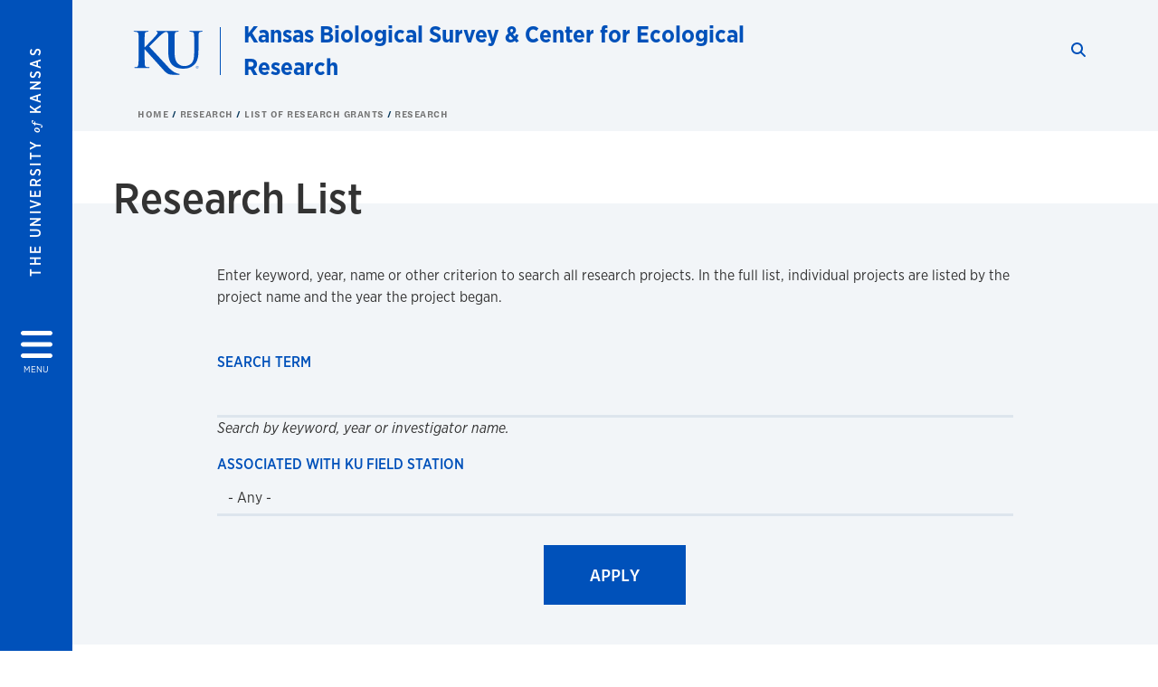

--- FILE ---
content_type: text/html; charset=UTF-8
request_url: https://biosurvey.ku.edu/research-projects?page=6
body_size: 18667
content:


<!DOCTYPE html>
<html lang="en" dir="ltr" prefix="content: http://purl.org/rss/1.0/modules/content/  dc: http://purl.org/dc/terms/  foaf: http://xmlns.com/foaf/0.1/  og: http://ogp.me/ns#  rdfs: http://www.w3.org/2000/01/rdf-schema#  schema: http://schema.org/  sioc: http://rdfs.org/sioc/ns#  sioct: http://rdfs.org/sioc/types#  skos: http://www.w3.org/2004/02/skos/core#  xsd: http://www.w3.org/2001/XMLSchema# ">
  <head>
    <meta http-equiv="X-UA-Compatible" content="IE=edge" />
    <meta charset="utf-8" />
<meta name="description" content="The Kansas Biological Survey &amp; Center for Ecological Research is a KU designated research center and houses a diverse group of programs in of ecological research and remote sensing/GIS. It also manages the 3,200-acre KU Field Station, a resource for KU studies in the sciences, arts, humanities and professional schools, and for the community and other institutions." />
<link rel="canonical" href="https://biosurvey.ku.edu/research-projects" />
<meta property="og:url" content="https://biosurvey.ku.edu" />
<meta property="og:title" content="Research Projects" />
<meta property="og:image" content="https://biosurvey.ku.edu/survey-main-page-photo" />
<meta property="og:image:url" content="https://biosurvey.ku.edu/libraries/ku-web-styleguide/images/cms_metatemplate_open_graph.png" />
<meta name="twitter:card" content="summary_large_image" />
<meta name="twitter:site" content="@kuecoresearch" />
<meta name="twitter:image" content="https://biosurvey.ku.edu/survey-main-page-photo" />
<meta name="Generator" content="Drupal 10 (https://www.drupal.org)" />
<meta name="MobileOptimized" content="width" />
<meta name="HandheldFriendly" content="true" />
<meta name="viewport" content="width=device-width, initial-scale=1.0" />
<script type="text/javascript">
(function(i,s,o,g,r,a,m){i['GoogleAnalyticsObject']=r;i[r]=i[r]||function(){
(i[r].q=i[r].q||[]).push(arguments)},i[r].l=1*new Date();a=s.createElement(o),
m=s.getElementsByTagName(o)[0];a.async=1;a.src=g;m.parentNode.insertBefore(a,m)
})(window,document,'script','//www.google-analytics.com/analytics.js','ga');
    //KU master GA id
    ga('create', 'UA-56250057-1', 'auto', { 'name':'allaccountrollup', 'cookieDomain': 'none'});
    ga('allaccountrollup.send', 'pageview');
                                   //Individual account GA tracking id, organization id
                ga('create', 'UA-70433302-1', 'auto', { 'name':'organization', 'cookieDomain': 'none'});
                ga('organization.send', 'pageview');
                                           //Individual account GA tracking id, organization id
                ga('create', 'UA-70433302-12', 'auto', { 'name':'trackingid', 'cookieDomain': 'none'});
                ga('trackingid.send', 'pageview');
                        </script><link rel="icon" href="/themes/contrib/borzoi/favicon.ico" type="image/vnd.microsoft.icon" />

    <title>Research Projects | Kansas Biological Survey &amp; Center for Ecological Research</title>
    <link rel="dns-prefetch" href="https://use.typekit.net/">
    <link rel="dns-prefetch" href="https://use.fontawesome.com/">
    <link rel="dns-prefetch" href="https://cdn.datatables.net/">
    <link rel="preconnect" href="https://use.typekit.net/">
    <link rel="preconnect" href="https://use.fontawesome.com/">
    <link rel="preconnect" href="https://cdn.datatables.net/">
    <link rel="stylesheet" media="all" href="/sites/biosurvey/files/css/css_y0CcRYZT8FCbidavMI-s3wFiVJkSuCj0Hzefi3I1RDs.css?delta=0&amp;language=en&amp;theme=borzoi&amp;include=[base64]" />
<link rel="stylesheet" media="all" href="/modules/contrib/tttb_brand_update/css/tttb-brand-update.css?t8z228" />
<link rel="stylesheet" media="all" href="/sites/biosurvey/files/css/css_LKBv7EIOP8kXeBA3SCtbaRDNwOZxNOVTpv-a0-FdpFQ.css?delta=2&amp;language=en&amp;theme=borzoi&amp;include=[base64]" />
<link rel="stylesheet" media="all" href="//cdn.datatables.net/1.10.20/css/jquery.dataTables.min.css" />
<link rel="stylesheet" media="all" href="//use.typekit.net/nhc5fun.css" />
<link rel="stylesheet" media="all" href="/sites/biosurvey/files/css/css_AIAJqPta5qbv6TTnKLzp-NFEybzocjPS4_AHfliPJyw.css?delta=5&amp;language=en&amp;theme=borzoi&amp;include=[base64]" />

    <script type="application/json" data-drupal-selector="drupal-settings-json">{"path":{"baseUrl":"\/","pathPrefix":"","currentPath":"research-projects","currentPathIsAdmin":false,"isFront":false,"currentLanguage":"en","currentQuery":{"page":"6"}},"pluralDelimiter":"\u0003","suppressDeprecationErrors":true,"gtag":{"tagId":"G-JB84ZJG3WE","consentMode":false,"otherIds":[],"events":[],"additionalConfigInfo":[]},"ajaxPageState":{"libraries":"[base64]","theme":"borzoi","theme_token":null},"ajaxTrustedUrl":{"\/research-projects":true},"tttb_brand_update":{"stylesheet_file_name":"tttb-brand-update.css"},"views":{"ajax_path":"\/views\/ajax","ajaxViews":{"views_dom_id:dc22557f3df26bd40a17bdb70aabbfffde71dd59d268506eccf5bf9d839f0bdf":{"view_name":"research_projects","view_display_id":"all","view_args":"","view_path":"\/research-projects","view_base_path":"research-projects","view_dom_id":"dc22557f3df26bd40a17bdb70aabbfffde71dd59d268506eccf5bf9d839f0bdf","pager_element":0}}},"user":{"uid":0,"permissionsHash":"3c5c99d01e30cd871b4473d5c25f95f9b8f123bc971e39817ce728400fa76189"}}</script>
<script src="/sites/biosurvey/files/js/js_3tZly0UBmrmxkmA49wq9igKS0TIVV-X2IDEZQWi9hwQ.js?scope=header&amp;delta=0&amp;language=en&amp;theme=borzoi&amp;include=eJx9jkEOwjAMBD8U4idFbjCpS1pXtmmB1wOJkCoOXFazY8laNCNPvEyUXRQmi0pGqHlMq8rHWqpsHgbRpzBkUfpyOa8aLrI47mQyExw42lb-3aKNPIciUiolxwLlHb894oT3cL05JaykbnDg7vvW5k-dY-VBUR9hY9oNWrZHL8q-XEA"></script>
<script src="https://use.fontawesome.com/releases/v6.4.2/js/all.js" defer crossorigin="anonymous"></script>
<script src="https://use.fontawesome.com/releases/v6.4.2/js/v4-shims.js" defer crossorigin="anonymous"></script>
<script src="/modules/contrib/google_tag/js/gtag.js?t8z228"></script>

  </head>
  <body class="sunflower-tttb">
        <a href="#main-content" class="visually-hidden focusable">
      Skip to main content
    </a>
    
      <div class="dialog-off-canvas-main-canvas" data-off-canvas-main-canvas>
    <div class="layout-container d-flex flex-column min-vh-100">
  <button id="borzoi-hamburger-button" class="borzoi-hamburger-button" aria-controls="ku-navigator" aria-label="Open and Close Menu">
    <span class="borzoi-hamburger-button__UnivKS">The University <em>of</em> Kansas</span>
    <i class="fas fa-bars fa-4x borzoi-hamburger-button__icon"></i>
    <span class="borzoi-hamburger-button__menu">MENU</span>
  </button>
  <noscript>
    <!-- anchor linking to navigator page -->
    <a href="/navigator" class="borzoi-hamburger-button" title="Go to menu page"><span class="visually-hidden">link to menu page</span></a>
  </noscript>

  <div id="ku-navigator" class="ku-navigator">
    <div class="ku-navigator__container">
            <!-- BEGIN HEADER HTML-->
<div id="ku-navigator-header" class="ku-navigator__header">
    <section class="container-fluid borzoi-header__upper-site-header d-md-none">
        <div class="borzoi-header__university-of-ks">
            <span>THE UNIVERSITY <span class="borzoi-header__university-of-ks__of"> of </span> <span class="borzoi-header__university-of-ks__ks">KANSAS</span></span>
        </div>
    </section>

    <section class="container-fluid borzoi-header__lower-site-header">
    <div class="row no-gutters">
        <div class="col">
            <div class="borzoi-header__lower-site-header__colum-wrapper row">
                <section class="borzoi-header__lower-site-header__site-info col-12 col-lg d-flex h-100">
                <!-- BEGIN SITE INFO -->
                <div class="site-header-block row">
                    <div class="site-header-block__site-title-group col">
                        <div class="site-title-group row">
                                                        <div class="site-title-group__site-title col-12"><a href="/">Kansas Biological Survey & Center for Ecological Research</a></div>
                        </div>
                    </div>
                </div>
                <!-- END SITE INFO -->
                </section>
                <!-- BEGIN LINK MENU HTML -->
                <section class="ku-navigator__utilities utility-nav col-12 col-md-auto d-none d-md-flex px-0">
                    <ul class="utility-nav__list-group d-flex m-0 py-2 pb-md-0 py-lg-3">
                        <li class="utility-nav__list-item navigation__eyebrow utility-nav__list-item--first py-md-0 px-md-3">
                            <a href="https://my.ku.edu">myKU</a>
                        </li>
                        <li class="utility-nav__list-item navigation__eyebrow py-md-0 px-md-3">
                            <a href="https://outlook.office365.com">Email</a>
                        </li>
                        <li class="utility-nav__list-item navigation__eyebrow py-md-0 px-md-3">
                            <a href="https://canvas.ku.edu">Canvas</a>
                        </li>
                        <li class="utility-nav__list-item navigation__eyebrow py-md-0 px-md-3">
                            <a href="https://sa.ku.edu">Enroll &amp; Pay</a>
                        </li>
                        <li class="utility-nav__list-item navigation__eyebrow utility-nav__list-item--last py-md-0 px-md-3">
                            <a href="https://my.ku.edu/JayhawkGpsRedirect" aria-label="Jayhawk GPS login">Jayhawk GPS</a>
                        </li>
                    </ul>
               </section>
                <!-- END LINK MENU HTML -->
            </div>
        </div>
        <div class="col-auto pl-3 pl-lg-5 pt-md-2 align-self-md-start">
        <!-- BEGIN MENU BUTTON HTML -->
        <section class="borzoi-header__lower-site-header__menu-button pl-3 pl-md-0">
            <button class="ku-navigator__close-button" aria-controls="ku-navigator" aria-label="Close Menu">
                <i class="fas fa-times fa-2x"></i>
                <span class="ku_navigator__close-button-text d-none d-md-block">Close</span>
            </button>
        </section>
        <!-- END MENU BUTTON HTML -->
        </div>
    </div>
    </section>
</div>
<!-- END HEADER HTML -->

        <div id="ku-navigator-search" class="region region-ku-navigator-search">
    

<div id="block-kute-search-form-navigator" class="ku-search__search-box navigator col">
      <style>
    .ku-search__search-box.header .ku-search__form .ku-search__form__input {
        margin-bottom: -2px;
        border-bottom: 1px solid #ccc;
    }
</style>


<form class="ku-search__form row no-gutters justify-content-end block-form" action="/search" method="get" id="kute-search-form-block">
  <label class="ku-search__form__label sr-only" for="kute-search-form-block--input">Search this unit</label>
  <input type="text" class="ku-search__form__input search-form-param col d-none" id="kute-search-form-block--input"
        name="q" title="Enter the terms to search for" maxlength="250"
        aria-describedby="kute-search-form-block--help">
  <small id="kute-search-form-block--help" class="form-text text-muted"></small>
  <button class="ku-search__form__button col-auto" type="button" aria-label="Show search form" id="kute-search-form-block--start">
    <i class="fa fa-search"></i>
    <span class="sr-only">Start search</span>
  </button>
  <button class="ku-search__form__button d-none col-auto" type="submit" aria-label="Search" id="kute-search-form-block--submit">
    <i class="fa fa-search"></i>
    <span class="sr-only">Submit Search</span>
  </button>    
</form>

  </div>
  </div>

        <div id="ku-navigator-main-menu" class="region region-ku-navigator-main-menu">
    <nav role="navigation" aria-label="Main" aria-labelledby="block-borzoi-main-menu-menu" id="block-borzoi-main-menu">
              <span class="visually-hidden h2" id="block-borzoi-main-menu-menu">Main navigation</span>
  
  <div id="navigation-panels" class="ku-navigator__menu menu">

              
                  <ul block_element_id="borzoi_main_menu" region="ku_navigator_main_menu" class="ku-navigator__links menu-level__menu" id="menu-a" data-menu-level="0">
          <li class="menu-level__menu-item menu-level__menu-item--home navigation__text-large position-relative" id="item-a0">
            <a href="/" class="position-relative d-flex">
              <span class="menu-level__menu-item--before" aria-hidden="true"></span>
              Home
            </a>
          </li>
                            
                  <li class="menu-level__menu-item navigation__text-large menu-level__menu-item--parent-item position-relative" id="item-a1">
        
          <a href="" class="position-relative d-flex"
                      role="button" aria-label="Go to sub menu About"
                    >
            <span class="menu-level__menu-item--before" aria-hidden="true"></span>
            About

                          <i class="fas fa-arrow-right ku-list-link__icon"></i>
              <span class="sr-only">Select to follow link</span>
            
          </a>

                                        <ul class="ku-navigator__links menu-level__menu" id="menu-a1" data-menu-level="1">
                            
                  <li class="menu-level__menu-item navigation__text-medium position-relative" id="item-b1">
        
          <a href="/who-we-are" class="position-relative d-flex"
                    >
            <span class="menu-level__menu-item--before" aria-hidden="true"></span>
            Who we are

            
          </a>

                  </li>
                      
                  <li class="menu-level__menu-item navigation__text-medium position-relative" id="item-b2">
        
          <a href="/very-brief-history" class="position-relative d-flex"
                    >
            <span class="menu-level__menu-item--before" aria-hidden="true"></span>
            A very brief history

            
          </a>

                  </li>
                      
                  <li class="menu-level__menu-item navigation__text-medium position-relative" id="item-b3">
        
          <a href="/mission-and-vision" class="position-relative d-flex"
                    >
            <span class="menu-level__menu-item--before" aria-hidden="true"></span>
            Mission

            
          </a>

                  </li>
                      
                  <li class="menu-level__menu-item navigation__text-medium position-relative" id="item-b4">
        
          <a href="/our-programs-and-services" class="position-relative d-flex"
                    >
            <span class="menu-level__menu-item--before" aria-hidden="true"></span>
            Our programs and services

            
          </a>

                  </li>
                      
                  <li class="menu-level__menu-item navigation__text-medium position-relative" id="item-b5">
        
          <a href="https://biosurvey.ku.edu/five-year-strategic-plan" class="position-relative d-flex"
                    >
            <span class="menu-level__menu-item--before" aria-hidden="true"></span>
            Strategic plan 2025–2030

            
          </a>

                  </li>
                      
                  <li class="menu-level__menu-item navigation__text-medium position-relative" id="item-b6">
        
          <a href="https://biosurvey.ku.edu/our-research-center-newsletter" class="position-relative d-flex"
                    >
            <span class="menu-level__menu-item--before" aria-hidden="true"></span>
            Our research center newsletter

            
          </a>

                  </li>
            </ul>
  
                  </li>
                      
                  <li class="menu-level__menu-item navigation__text-large menu-level__menu-item--parent-item menu-item--active-trail is-active position-relative" id="item-a2">
        
          <a href="" class="position-relative d-flex"
                      role="button" aria-label="Go to sub menu Research"
                    >
            <span class="menu-level__menu-item--before" aria-hidden="true"></span>
            Research

                          <i class="fas fa-arrow-right ku-list-link__icon"></i>
              <span class="sr-only">Select to follow link</span>
            
          </a>

                                        <ul class="ku-navigator__links menu-level__menu" id="menu-a2" data-menu-level="1">
                            
                  <li class="menu-level__menu-item navigation__text-medium position-relative" id="item-b1">
        
          <a href="https://biosurvey.ku.edu/our-programs-and-services" class="position-relative d-flex"
                    >
            <span class="menu-level__menu-item--before" aria-hidden="true"></span>
            Programs and services

            
          </a>

                  </li>
                      
                  <li class="menu-level__menu-item navigation__text-medium position-relative" id="item-b2">
        
          <a href="/research-page" class="position-relative d-flex"
                    >
            <span class="menu-level__menu-item--before" aria-hidden="true"></span>
            Our research mission

            
          </a>

                  </li>
                      
                  <li class="menu-level__menu-item navigation__text-medium position-relative" id="item-b3">
        
          <a href="/publications-list" class="position-relative d-flex"
                    >
            <span class="menu-level__menu-item--before" aria-hidden="true"></span>
            Publications List

            
          </a>

                  </li>
                      
                  <li class="menu-level__menu-item navigation__text-medium menu-item--active-trail is-active position-relative" id="item-b4">
        
          <a href="/research-projects" class="position-relative d-flex"
                    >
            <span class="menu-level__menu-item--before" aria-hidden="true"></span>
            List of research grants

            
          </a>

                  </li>
                      
                  <li class="menu-level__menu-item navigation__text-medium position-relative" id="item-b5">
        
          <a href="/student-awards-2024" class="position-relative d-flex"
                    >
            <span class="menu-level__menu-item--before" aria-hidden="true"></span>
            Student Research Awards program

            
          </a>

                  </li>
            </ul>
  
                  </li>
                      
                  <li class="menu-level__menu-item navigation__text-large position-relative" id="item-a3">
        
          <a href="https://biosurvey.ku.edu/public-outreach" class="position-relative d-flex"
                    >
            <span class="menu-level__menu-item--before" aria-hidden="true"></span>
            Public outreach programs

            
          </a>

                  </li>
                      
                  <li class="menu-level__menu-item navigation__text-large menu-level__menu-item--parent-item position-relative" id="item-a4">
        
          <a href="" class="position-relative d-flex"
                      role="button" aria-label="Go to sub menu KU Field Station"
                    >
            <span class="menu-level__menu-item--before" aria-hidden="true"></span>
            KU Field Station

                          <i class="fas fa-arrow-right ku-list-link__icon"></i>
              <span class="sr-only">Select to follow link</span>
            
          </a>

                                        <ul class="ku-navigator__links menu-level__menu" id="menu-a4" data-menu-level="1">
                            
                  <li class="menu-level__menu-item navigation__text-medium position-relative" id="item-b1">
        
          <a href="https://biosurvey.ku.edu/welcome-ku-field-station" class="position-relative d-flex"
                    >
            <span class="menu-level__menu-item--before" aria-hidden="true"></span>
            Welcome to the KU Field Station

            
          </a>

                  </li>
                      
                  <li class="menu-level__menu-item navigation__text-medium position-relative" id="item-b2">
        
          <a href="https://biosurvey.ku.edu/about-KU-field-station" class="position-relative d-flex"
                    >
            <span class="menu-level__menu-item--before" aria-hidden="true"></span>
            About the KU Field Station

            
          </a>

                  </li>
                      
                  <li class="menu-level__menu-item navigation__text-medium menu-level__menu-item--parent-item position-relative" id="item-b3">
        
          <a href="" class="position-relative d-flex"
                      role="button" aria-label="Go to sub menu Research at the Field Station"
                    >
            <span class="menu-level__menu-item--before" aria-hidden="true"></span>
            Research at the Field Station

                          <i class="fas fa-arrow-right ku-list-link__icon"></i>
              <span class="sr-only">Select to follow link</span>
            
          </a>

                                        <ul class="ku-navigator__links menu-level__menu" id="menu-b3" data-menu-level="2">
                            
                  <li class="menu-level__menu-item navigation__text-medium position-relative" id="item-c1">
        
          <a href="https://biosurvey.ku.edu/about-research-field-station" class="position-relative d-flex"
                    >
            <span class="menu-level__menu-item--before" aria-hidden="true"></span>
            About research at the Field Station

            
          </a>

                  </li>
                      
                  <li class="menu-level__menu-item navigation__text-medium position-relative" id="item-c2">
        
          <a href="/facilities-and-research-support" class="position-relative d-flex"
                    >
            <span class="menu-level__menu-item--before" aria-hidden="true"></span>
            Facilities and research support

            
          </a>

                  </li>
                      
                  <li class="menu-level__menu-item navigation__text-medium position-relative" id="item-c3">
        
          <a href="/rules-fees-applications" class="position-relative d-flex"
                    >
            <span class="menu-level__menu-item--before" aria-hidden="true"></span>
            Rules, fees and applications for use

            
          </a>

                  </li>
            </ul>
  
                  </li>
                      
                  <li class="menu-level__menu-item navigation__text-medium position-relative" id="item-b4">
        
          <a href="/travel-awards-external-researchers" class="position-relative d-flex"
                    >
            <span class="menu-level__menu-item--before" aria-hidden="true"></span>
            Travel awards for external researchers

            
          </a>

                  </li>
                      
                  <li class="menu-level__menu-item navigation__text-medium position-relative" id="item-b5">
        
          <a href="https://biosurvey.ku.edu/armitage-education-center" class="position-relative d-flex"
                    >
            <span class="menu-level__menu-item--before" aria-hidden="true"></span>
            Armitage Education Center

            
          </a>

                  </li>
                      
                  <li class="menu-level__menu-item navigation__text-medium position-relative" id="item-b6">
        
          <a href="/field-station-trails" class="position-relative d-flex"
                    >
            <span class="menu-level__menu-item--before" aria-hidden="true"></span>
            Nature trail system

            
          </a>

                  </li>
                      
                  <li class="menu-level__menu-item navigation__text-medium position-relative" id="item-b7">
        
          <a href="/fieldstation/education" class="position-relative d-flex"
                    >
            <span class="menu-level__menu-item--before" aria-hidden="true"></span>
            Education &amp; outreach

            
          </a>

                  </li>
            </ul>
  
                  </li>
                      
                  <li class="menu-level__menu-item navigation__text-large menu-level__menu-item--parent-item position-relative" id="item-a5">
        
          <a href="" class="position-relative d-flex"
                      role="button" aria-label="Go to sub menu People"
                    >
            <span class="menu-level__menu-item--before" aria-hidden="true"></span>
            People

                          <i class="fas fa-arrow-right ku-list-link__icon"></i>
              <span class="sr-only">Select to follow link</span>
            
          </a>

                                        <ul class="ku-navigator__links menu-level__menu" id="menu-a5" data-menu-level="1">
                            
                  <li class="menu-level__menu-item navigation__text-medium position-relative" id="item-b1">
        
          <a href="/people/list" class="position-relative d-flex"
                    >
            <span class="menu-level__menu-item--before" aria-hidden="true"></span>
            Directory

            
          </a>

                  </li>
                      
                  <li class="menu-level__menu-item navigation__text-medium position-relative" id="item-b2">
        
          <a href="/administration" class="position-relative d-flex"
                    >
            <span class="menu-level__menu-item--before" aria-hidden="true"></span>
            Administration

            
          </a>

                  </li>
                      
                  <li class="menu-level__menu-item navigation__text-medium position-relative" id="item-b3">
        
          <a href="https://biosurvey.ku.edu/resources" class="position-relative d-flex"
                    >
            <span class="menu-level__menu-item--before" aria-hidden="true"></span>
            Resources for our researchers, staff &amp; students

            
          </a>

                  </li>
            </ul>
  
                  </li>
                      
                  <li class="menu-level__menu-item navigation__text-large position-relative" id="item-a6">
        
          <a href="/contact" class="position-relative d-flex"
                    >
            <span class="menu-level__menu-item--before" aria-hidden="true"></span>
            Contact

            
          </a>

                  </li>
                      
                  <li class="menu-level__menu-item navigation__text-large position-relative" id="item-a7">
        
          <a href="/news" class="position-relative d-flex"
                    >
            <span class="menu-level__menu-item--before" aria-hidden="true"></span>
            News &amp; media

            
          </a>

                  </li>
                      
                  <li class="menu-level__menu-item navigation__text-large position-relative" id="item-a8">
        
          <a href="https://biosurvey.ku.edu/donate" class="position-relative d-flex"
                    >
            <span class="menu-level__menu-item--before" aria-hidden="true"></span>
            Make a gift

            
          </a>

                  </li>
            </ul>
  


    
  </div>
</nav>

  </div>

        <div id="ku-navigator-info" class="region region-ku-navigator-info">
    

<div id="block-infoforblock" class="ku-navigator__info-for-block">
  <hr class="chunky-line chunky-line--lake m-0 mb-3">
  
          <span class="navigation__secondary-header h4">Info </span>
    
      

            <div class="ku-link-list">
            <ul class="ku-link-list__links mb-0">
                                    <li class="navigation__secondary-text"><a href="https://biosurvey.ku.edu/resources">Resources for our researchers, staff &amp; students</a></li>
                                    <li class="navigation__secondary-text"><a href="https://biosurvey.ku.edu/our-research-center-newsletter">Our research center newsletter</a></li>
                                    <li class="navigation__secondary-text"><a href="/friday-ecology-seminars">Friday Ecology Seminars</a></li>
                                    <li class="navigation__secondary-text"><a href="https://biosurvey.ku.edu/public-outreach">Public outreach programs</a></li>
                            </ul>
        </div>
    
  </div>
  </div>


                <div id="ku-navigator-footer" class="ku-navigator__footer">

        <!-- BEGIN LINK MENU HTML -->
        <section class="ku-navigator__utilities utility-nav">
            <ul class="utility-nav__list-group mb-0 d-md-none">
                <li class="utility-nav__list-item navigation__eyebrow utility-nav__list-item--first mb-1 p-0 border-0">
                    <a href="https://my.ku.edu">myKU</a>
                </li>
                <li class="utility-nav__list-item navigation__eyebrow mb-1 p-0 border-0">
                    <a href="https://outlook.office365.com">Email</a>
                </li>
                <li class="utility-nav__list-item navigation__eyebrow mb-1 p-0 border-0">
                    <a href="https://canvas.ku.edu">Canvas</a>
                </li>
                <li class="utility-nav__list-item navigation__eyebrow mb-1 p-0 border-0">
                    <a href="https://sa.ku.edu">Enroll &amp; Pay</a>
                </li>
                <li class="utility-nav__list-item navigation__eyebrow utility-nav__list-item--last mb-1 p-0 border-0">
                    <a href="https://my.ku.edu/JayhawkGpsRedirect" aria-label="Jayhawk GPS login">Jayhawk GPS</a>
                </li>
            </ul>
                                </section>
        <!-- END LINK MENU HTML -->

    </div>
    </div>
  </div>
  
    <header role="banner" class="borzoi-header">
    <!-- KU Alerts -->
    <div id="kualerts" class="kualerts">  <div class="region region-alerts">
    <div id="block-alertblock">
  
    
      <div id='campusalertarea'></div>
  </div>

  </div>
</div>
    
    <!-- BEGIN HEADER HTML -->
    <section class="container-fluid borzoi-header__upper-site-header d-md-none">
        <div class="borzoi-header__university-of-ks">
            <span>THE UNIVERSITY <span class="borzoi-header__university-of-ks__of"> of </span> <span class="borzoi-header__university-of-ks__ks">KANSAS</span></span>
        </div>
    </section>

    <section class="container-fluid borzoi-header__lower-site-header">
        <div class="row">
        <div class="col-12">
            <div class="borzoi-header__lower-site-header__colum-wrapper row">
            <section class="borzoi-header__lower-site-header__site-info col col-md-8 d-flex h-100">
                <!-- BEGIN SITE BRANDING AND INFO -->
                <div class="site-header-block row">
                                            <div class="site-header-block__branding col d-none d-md-block">
                            <section class="ku-header-logo__vector">
                                <a href="https://ku.edu"><svg xmlns="http://www.w3.org/2000/svg" width="50" height="32" role="img" viewBox="0 0 50 32">
  <title id="University-of-Kansas-logo">University of Kansas logo</title>
    <g fill-rule="evenodd">
        <path class="main-stroke" d="M18.913 3.78c-1.13 1.036-6.47 6.403-7.68 7.684L21.43 22.433l4.137 4.487c1.438 1.378 3.106 2.83 4.89 3.525 1.068.427 1.935.69 2.363.69.249 0 .463.072.463.284 0 .249-.18.357-.855.357h-3.094c-1.065 0-1.706 0-2.453-.07-1.92-.179-2.879-.962-4.408-2.313L8.498 13.953l-.392-.533h-.178v3.237c0 3.272 0 6.083.107 7.612.071.995.392 1.778 1.28 1.921.497.071 1.28.142 1.74.142.286 0 .464.106.464.284 0 .248-.286.355-.675.355-1.992 0-4.232-.107-5.12-.107-.82 0-3.059.107-4.482.107-.462 0-.71-.107-.71-.355 0-.178.141-.284.568-.284.534 0 .96-.07 1.28-.142.712-.143.89-.926 1.032-1.957.178-1.493.178-4.304.178-7.576v-6.26c0-5.408 0-6.403-.071-7.541-.071-1.209-.356-1.78-1.53-2.028C1.705.757 1.1.722.602.722.21.722 0 .65 0 .402 0 .151.249.08.78.08c1.885 0 4.125.108 4.978.108.854 0 3.094-.108 4.304-.108.5 0 .745.071.745.32s-.213.32-.498.32c-.355 0-.57.036-.994.107-.96.177-1.245.783-1.317 2.028-.07 1.138-.07 2.133-.07 7.541v1.565h.178c1.209-1.316 6.4-6.616 7.431-7.826.996-1.173 1.779-2.062 1.779-2.667 0-.392-.144-.64-.5-.712-.32-.07-.46-.14-.46-.356 0-.249.177-.32.568-.32.745 0 2.7.108 3.661.108l6.817-.003c.85 0 3.085-.105 4.361-.105.532 0 .781.071.781.32 0 .247-.213.318-.569.318-.39 0-.602.037-1.027.107-.957.178-1.243.78-1.314 2.023-.07 1.135-.07 2.128-.07 7.52v4.968c0 5.144 1.028 7.307 2.767 8.727 1.595 1.314 3.227 1.455 4.431 1.455 1.562 0 3.476-.497 4.895-1.916 1.952-1.95 2.058-5.144 2.058-8.798V10.37c0-5.393 0-6.386-.07-7.521-.072-1.207-.355-1.775-1.527-2.023-.283-.07-.885-.107-1.275-.107-.392 0-.605-.07-.605-.318 0-.249.25-.32.745-.32 1.81 0 4.043.105 4.08.105.424 0 2.659-.105 4.043-.105.496 0 .745.071.745.32 0 .247-.214.318-.64.318-.39 0-.603.037-1.028.107-.958.178-1.241.78-1.312 2.023-.07 1.135-.07 2.128-.07 7.52v3.797c0 3.938-.39 8.125-3.37 10.678-2.517 2.165-5.071 2.556-7.377 2.556-1.88 0-5.284-.107-7.872-2.448-1.81-1.632-3.157-4.258-3.157-9.403v-5.18c0-5.392 0-6.385-.072-7.52-.07-1.207-.42-2.023-1.524-2.023s-2.682 1.271-4.516 2.954M45.718 26.303h.123c.14 0 .258-.05.258-.182 0-.093-.068-.186-.258-.186a.823.823 0 0 0-.123.008v.36zm0 .588h-.169V25.83c.089-.013.173-.026.3-.026.161 0 .267.034.33.08.064.047.098.12.098.221 0 .14-.093.224-.208.258v.009c.093.017.157.101.178.258.026.165.051.228.068.262h-.178c-.025-.034-.05-.131-.072-.27-.025-.136-.093-.187-.228-.187h-.119v.457zm.178-1.359c-.419 0-.762.36-.762.805 0 .453.343.808.766.808.423.005.762-.355.762-.804 0-.449-.339-.809-.762-.809h-.004zm.004-.148a.94.94 0 0 1 .935.953.939.939 0 0 1-.94.956.945.945 0 0 1-.943-.956c0-.53.424-.953.944-.953h.004z"/>
    </g>
</svg>
</a>
                            </section>
                        </div>
                                        <div class="site-header-block__site-title-group col">
                        <div class="site-title-group row justify-content-center align-self-center">
                                                        <div class="site-title-group__site-title col-12"><a href="/">Kansas Biological Survey & Center for Ecological Research</a></div>
                        </div>
                    </div>
                </div>
                <!-- END SITE BRANDING AND INFO -->
            </section>
            <!-- BEGIN MENU BUTTON HTML -->
            <section class="borzoi-header__lower-site-header__menu-button col-auto d-md-none">
                <button id="borzoi-hamburger-button--mobile" class="borzoi-hamburger-button" aria-controls="ku-navigator" aria-label="Open and Close Menu">
                <i class="fas fa-bars fa-2x borzoi-hamburger-button__icon"></i>
                <span class="sr-only">Menu</span>
                </button>
                <noscript>
                    <!-- anchor linking to navigator page -->
                    <a href="/navigator" class="borzoi-hamburger-button" title="Go to menu page"><span class="visually-hidden">link to menu page</span></a>
                </noscript>
            </section>

            <!-- END MENU BUTTON HTML -->
            <section class="borzoi-header__lower-site-header__search col-12 col-md-4 d-none d-md-block">
                <!-- BEGIN KU SEARCH HEADER REGION -->
                  <div class="region region-ku-header-search-area container">
    

<div id="block-kute-search-form-header" class="ku-search__search-box header col">
      <style>
    .ku-search__search-box.header .ku-search__form .ku-search__form__input {
        margin-bottom: -2px;
        border-bottom: 1px solid #ccc;
    }
</style>


<form class="ku-search__form row no-gutters justify-content-end block-form" action="/search" method="get" id="kute-search-form-block--2">
  <label class="ku-search__form__label sr-only" for="kute-search-form-block--2--input">Search this unit</label>
  <input type="text" class="ku-search__form__input search-form-param col d-none" id="kute-search-form-block--2--input"
        name="q" title="Enter the terms to search for" maxlength="250"
        aria-describedby="kute-search-form-block--2--help">
  <small id="kute-search-form-block--2--help" class="form-text text-muted"></small>
  <button class="ku-search__form__button col-auto" type="button" aria-label="Show search form" id="kute-search-form-block--2--start">
    <i class="fa fa-search"></i>
    <span class="sr-only">Start search</span>
  </button>
  <button class="ku-search__form__button d-none col-auto" type="submit" aria-label="Search" id="kute-search-form-block--2--submit">
    <i class="fa fa-search"></i>
    <span class="sr-only">Submit Search</span>
  </button>    
</form>

  </div>
  </div>

                <!-- END KU SEARCH HEADER REGION -->
            </section>
            </div>
        </div>
        </div>
    </section>
    <!-- END HEADER HTML -->
</header>

  

  
  

      <div class="ku-breadcrumb__container container-fluid pb-2">
        <div class="region region-breadcrumb row">
            <div class="breadcrumb__block col-12 pl-2 pl-md-5 ml-md-4">
          <div class="navigation__breadcrumb-style">
              <a href="/">
          <span class="link-icon__icon link-icon__icon--crimson"><i class="fas fa-arrow-left"></i></span> 
          Home
        </a>
                  </div>
      <div class="navigation__breadcrumb-style">
              <span class="link-icon__icon link-icon__icon--crimson"><i class="fas fa-arrow-left"></i></span> 
        Research
          </div>
      <div class="navigation__breadcrumb-style">
              <a href="/research-projects">
          <span class="link-icon__icon link-icon__icon--crimson"><i class="fas fa-arrow-left"></i></span> 
          List of research grants
        </a>
                  </div>
  
</div>

        </div>
    </div>


    <div class="region region-highlighted container">
    <div data-drupal-messages-fallback class="hidden"></div>

  </div>


  

  <main role="main" class="flex-fill">
    <a id="main-content" tabindex="-1"></a>
    <div class="layout-content">
          
                <div class="region region-content">
    <div id="block-borzoi-content">
  
    
      <div class="views-element-container"><div class="js-view-dom-id-dc22557f3df26bd40a17bdb70aabbfffde71dd59d268506eccf5bf9d839f0bdf">
  
  
  

      <header>
                    <div class="container pt-5 ku-views-header"><h1 class="person_view_heading">Research List</h1>
<p id="pub-description" class="mb-5">Enter keyword, year, name or other criterion to search all research projects. In the full list, individual projects are listed by the project name and the year the project began.</p><style>
[id^=view-field-research-start-year-table-column] {
  min-width: 125px;
}
[id^=view-field-research-investigators-table-column] {
  min-width: 175px;
}
[id^=edit-term].description, [id^=edit-investigators---description] {
    font-style: italic;
}
#view-field-pub-year-table-column a,
#view-title-table-column a,
#view-field-research-start-year-table-column a, 
#view-field-research-pi-table-column a {
  color: #333;
}
.tablesort {
  float: right;
}

@media(max-width: 767px){
   th:last-of-type, td:last-of-type { display: none; }
}
</style></div>
              <form class="views-exposed-form" data-drupal-selector="views-exposed-form-research-projects-all" action="/research-projects" method="get" id="views-exposed-form-research-projects-all" accept-charset="UTF-8">
  
<section class="views-exposed-form bg-steam__lightest-container page-header__background" data-drupal-selector="views-exposed-form-research-projects-all">
    <div class="bg-steam__lightest">
        <div class="container pt-5 pb-2">
            <div class="row">
                <div class="col-12 col-lg-10 offset-lg-1 limestone-form">
                    <div class="card-body">
                        <div class="form-group views-exposed-filter-group js-form-item form-item js-form-type-textfield form-item-term js-form-item-term">
      <label for="edit-term">Search Term</label>
        <input data-drupal-selector="edit-term" type="text" id="edit-term" name="term" value="" size="30" maxlength="128" class="form-text form-control" />
            <div id="edit-term--description" class="description">
      Search by keyword, year or investigator name.
    </div>
  </div>
<div class="form-group views-exposed-filter-group js-form-item form-item js-form-type-select form-item-field-station js-form-item-field-station">
      <label for="edit-field-station">Associated with KU Field Station</label>
        <select data-drupal-selector="edit-field-station" id="edit-field-station" name="field_station" class="form-select form-control views-exposed-filter-select"><option value="All" selected="selected">- Any -</option><option value="Yes">Yes</option><option value="No">No</option></select>
        </div>
<div data-drupal-selector="edit-actions" class="form-actions mt-3 mb-xl-3 text-center js-form-wrapper form-wrapper" id="edit-actions"><input data-drupal-selector="edit-submit-research-projects" type="submit" id="edit-submit-research-projects" value="Apply" class="button js-form-submit form-submit" />
</div>

                    </div>
                </div>
            </div>
        </div>
    </div>
</section>

</form>

    </header>
  
  

  
<div class="container py-5" id="filter-results">
  <div class="row mx-1">
    <table class="table ku-table-header--lake no-top-border col-12 col-lg-10 offset-lg-1 cols-2">
                    <thead>
          <tr>
                                        <th id="view-field-research-start-year-table-column" aria-sort="descending" scope="col"><a href="?page=6&amp;term=&amp;field_station=All&amp;order=field_research_start_year&amp;sort=asc" title="sort by Dates" rel="nofollow">Dates<span class="tablesort tablesort--asc">
  <span class="visually-hidden">
    Sort ascending
      </span>
</span>
</a></th>
                                        <th id="view-title-table-column" scope="col"><a href="?page=6&amp;term=&amp;field_station=All&amp;order=title&amp;sort=asc" title="sort by Title" rel="nofollow">Title</a></th>
                      </tr>
        </thead>
            <tbody>
                  <tr>
                                        <td headers="view-field-research-start-year-table-column">2018 - 2019              </td>
                                        <td headers="view-title-table-column"><a href="/kansas-river-sustainable-rivers-program-identification-environmental-flows-support-native-aquatic" hreflang="en">Kansas River, Sustainable Rivers Program — Identification of environmental flows to support the native aquatic community</a>              </td>
                      </tr>
                  <tr>
                                        <td headers="view-field-research-start-year-table-column">2018 - 2020              </td>
                                        <td headers="view-title-table-column"><a href="/farming-smaller-dead-zone-iowa" hreflang="en">Farming for a smaller dead zone (Iowa)</a>              </td>
                      </tr>
                  <tr>
                                        <td headers="view-field-research-start-year-table-column">2018 - 2020              </td>
                                        <td headers="view-title-table-column"><a href="/does-nutrient-form-control-harmful-algal-bloom-hab-toxin-release" hreflang="en">Does nutrient form control harmful algal bloom (HAB) toxin release?</a>              </td>
                      </tr>
                  <tr>
                                        <td headers="view-field-research-start-year-table-column">2018 - 2021              </td>
                                        <td headers="view-title-table-column"><a href="/designing-models-forecast-how-biogeochemical-fluctuations-soil-systems-govern-soil-development" hreflang="en">Designing models to forecast how biogeochemical fluctuations in soil systems govern soil development, terrestrial water storage and ecosystem nutrient fluxes</a>              </td>
                      </tr>
                  <tr>
                                        <td headers="view-field-research-start-year-table-column">2018 - 2018              </td>
                                        <td headers="view-title-table-column"><a href="/multivariate-spatio-temporal-data-analysis-and-interactive-visualization-address-harmful" hreflang="en">Multivariate, spatio-temporal data analysis and interactive visualization to address harmful cyanobacterial blooms and water quality in lakes and reservoirs</a>              </td>
                      </tr>
                  <tr>
                                        <td headers="view-field-research-start-year-table-column">2018 - 2019              </td>
                                        <td headers="view-title-table-column"><a href="/p-cycling-milford-lake-sediments" hreflang="en">P cycling in Milford Lake sediments</a>              </td>
                      </tr>
                  <tr>
                                        <td headers="view-field-research-start-year-table-column">2018 - 2020              </td>
                                        <td headers="view-title-table-column"><a href="/sediment-coring-marion-and-sebelius-reservoirs-and-hab-analyses" hreflang="en"> Sediment coring at Marion and Sebelius reservoirs and HAB analyses</a>              </td>
                      </tr>
                  <tr>
                                        <td headers="view-field-research-start-year-table-column">2018 - 2018              </td>
                                        <td headers="view-title-table-column"><a href="/surface-and-sediment-core-collection-tuttle-creek-lake" hreflang="en">Surface and sediment core collection at Tuttle Creek Lake</a>              </td>
                      </tr>
                  <tr>
                                        <td headers="view-field-research-start-year-table-column">2018 - 2019              </td>
                                        <td headers="view-title-table-column"><a href="/extending-our-knowledge-base-human-and-natural-forcings-critical-zone-dynamics-and-evolution" hreflang="en">Extending our knowledge base of the human and natural forcings of critical zone dynamics and evolution at the Calhoun Critical Zone Observatory</a>              </td>
                      </tr>
                  <tr>
                                        <td headers="view-field-research-start-year-table-column">2018 - 2018              </td>
                                        <td headers="view-title-table-column"><a href="/funding-hosting-2018-great-plains-limnology-conference-ku-field-station" hreflang="en">Funding for hosting 2018 Great Plains Limnology Conference at the KU Field Station</a>              </td>
                      </tr>
                  <tr>
                                        <td headers="view-field-research-start-year-table-column">2018 - 2021              </td>
                                        <td headers="view-title-table-column"><a href="/microbes-move-exploring-microbiomes-through-mobile-museum-experiences" hreflang="en"> Microbes on the move: Exploring microbiomes through mobile museum experiences</a>              </td>
                      </tr>
                  <tr>
                                        <td headers="view-field-research-start-year-table-column">2018 - 2024              </td>
                                        <td headers="view-title-table-column"><a href="/dissolved-gas-analyses-ch4-co2-n2o" hreflang="en">Dissolved gas analyses: CH4, CO2, N2O</a>              </td>
                      </tr>
                  <tr>
                                        <td headers="view-field-research-start-year-table-column">2018 - 2021              </td>
                                        <td headers="view-title-table-column"><a href="/osage-ethnobotany-pea-ridge-national-military-park-inventory-and-documentary-project" hreflang="en">Osage Ethnobotany at Pea Ridge National Military Park: Inventory and documentary project</a>              </td>
                      </tr>
                  <tr>
                                        <td headers="view-field-research-start-year-table-column">2018 - 2019              </td>
                                        <td headers="view-title-table-column"><a href="/re-inventory-wetlands-prairie-band-potawatomie-reservation" hreflang="en"> Re-inventory of Wetlands on the Prairie Band Potawatomie Reservation</a>              </td>
                      </tr>
                  <tr>
                                        <td headers="view-field-research-start-year-table-column">2018 - 2024              </td>
                                        <td headers="view-title-table-column"><a href="/reaeration-analyses-sf6-chloride-bromide" hreflang="en">Reaeration analyses: SF6, Chloride, Bromide</a>              </td>
                      </tr>
                  <tr>
                                        <td headers="view-field-research-start-year-table-column">2018 - 2023              </td>
                                        <td headers="view-title-table-column"><a href="/us-county-level-corn-and-soybean-yield-modeling-and-brazil-and-argentina-soybean-yield-model" hreflang="en">U.S. county level corn and soybean yield modeling and Brazil and Argentina soybean yield model development and implementation</a>              </td>
                      </tr>
                  <tr>
                                        <td headers="view-field-research-start-year-table-column">2018 - 2019              </td>
                                        <td headers="view-title-table-column"><a href="/are-biogeochemical-responses-linked-microbial-composition-defined-nutrient-and-microbial-input" hreflang="en">Are biogeochemical responses linked to the microbial composition of a defined nutrient and microbial input to a large river?</a>              </td>
                      </tr>
                  <tr>
                                        <td headers="view-field-research-start-year-table-column">2018 - 2020              </td>
                                        <td headers="view-title-table-column"><a href="/sampling-large-rivers-kansas-2018-2019-usepa-national-river-and-streams-assessment" hreflang="en">Sampling large rivers in Kansas for the 2018-2019 USEPA National River and Streams Assessment</a>              </td>
                      </tr>
                  <tr>
                                        <td headers="view-field-research-start-year-table-column">2018 - 2018              </td>
                                        <td headers="view-title-table-column"><a href="/bathymetric-surveys-council-grove-and-marion-reservoirs-and-harmful-algal-bloom-hab-sediment-coring" hreflang="en">Bathymetric surveys of Council Grove and Marion reservoirs and harmful algal bloom (HAB) sediment coring at Milford Lake</a>              </td>
                      </tr>
                  <tr>
                                        <td headers="view-field-research-start-year-table-column">2017 - 2020              </td>
                                        <td headers="view-title-table-column"><a href="/characterizing-biological-structure-and-ecological-function-kansas-playas" hreflang="en">Characterizing biological structure and ecological function of Kansas playas</a>              </td>
                      </tr>
              </tbody>
    </table>
  </div>
</div>

      <nav class="pager container mb-5" role="navigation">
    <div class="row">
      <ul class="pagination ku-pagination col-12 col-lg-10 offset-lg-1 d-flex justify-content-center">
                          <li class="page-item">
            <a class="page-link" href="?page=0" title="Go to first page">
              <span class="visually-hidden">First page</span>
              <span aria-hidden="true">« First</span>
            </a>
          </li>
                                  <li class="page-item">
            <a class="page-link" href="?page=5" title="Go to previous page" rel="prev">
              <span aria-hidden="true">&laquo;</span>
              <span class="sr-only">Previous</span>
            </a>
          </li>
                                  <li class="page-item pager__item pager__item--ellipsis" role="presentation">&hellip;</li>
                                  <li class="page-item pager__item">
                                                  <a class="page-link ku-page-number" href="?page=2" title="Go to page 3">
              <span class="visually-hidden">
                Page
              </span>3</a>
          </li>
                  <li class="page-item pager__item">
                                                  <a class="page-link ku-page-number" href="?page=3" title="Go to page 4">
              <span class="visually-hidden">
                Page
              </span>4</a>
          </li>
                  <li class="page-item pager__item">
                                                  <a class="page-link ku-page-number" href="?page=4" title="Go to page 5">
              <span class="visually-hidden">
                Page
              </span>5</a>
          </li>
                  <li class="page-item pager__item">
                                                  <a class="page-link ku-page-number" href="?page=5" title="Go to page 6">
              <span class="visually-hidden">
                Page
              </span>6</a>
          </li>
                  <li class="page-item pager__item is-active">
                                                  <a class="page-link ku-page-number" href="?page=6" title="Current page" aria-current="page">
              <span class="visually-hidden">
                Current page
              </span>7</a>
          </li>
                  <li class="page-item pager__item">
                                                  <a class="page-link ku-page-number" href="?page=7" title="Go to page 8">
              <span class="visually-hidden">
                Page
              </span>8</a>
          </li>
                  <li class="page-item pager__item">
                                                  <a class="page-link ku-page-number" href="?page=8" title="Go to page 9">
              <span class="visually-hidden">
                Page
              </span>9</a>
          </li>
                  <li class="page-item pager__item">
                                                  <a class="page-link ku-page-number" href="?page=9" title="Go to page 10">
              <span class="visually-hidden">
                Page
              </span>10</a>
          </li>
                  <li class="page-item pager__item">
                                                  <a class="page-link ku-page-number" href="?page=10" title="Go to page 11">
              <span class="visually-hidden">
                Page
              </span>11</a>
          </li>
                                  <li class="page-item pager__item pager__item--ellipsis" role="presentation">&hellip;</li>
                                  <li class="page-item">
            <a class="page-link ku-page-number" href="?page=7" title="Go to next page" rel="next">
              <span aria-hidden="true">&raquo;</span>
              <span class="sr-only">Next</span>
            </a>
          </li>
                                  <li class="page-item">
            <a class="page-link" href="?page=27" title="Go to last page">
              <span class="visually-hidden">Last page</span>
              <span aria-hidden="true">Last »</span>
            </a>
          </li>
              </ul>
    </div>
  </nav>


  
  

      <footer>
      <script>
// Wrap the table in Bootstrap container and row
jQuery('table.cols-3').wrap('<div class="container py-5"><div class="row mx-4"></div></div>');
  
// Change table class
jQuery('table.cols-3').removeClass('cols-3').addClass('table ku-table-header--lake no-top-border col-12 col-lg-10 offset-lg-1');

// Add classes to Apply button to keep centered after filters applied
jQuery("[id^='edit-actions--'].form-actions.form-wrapper").addClass('mt-3 mb-xl-3 text-center');

// Move description from header to above the filters
jQuery(".bg-steam__lightest .limestone-form .card-body").prepend(jQuery("#pub-description"));

// Put filters into two columns
//jQuery('.card-body').addClass('row');
//jQuery('.form-item-term, .form-item-co-pi, .form-item-field-station').addClass('col-md-6 pl-0');
//jQuery('.form-item-investigator, .form-item-co-i').addClass('col-md-6 pr-md-0 pl-0 pl-md-3');
//jQuery('[id^="edit-actions"]').addClass('col-12');

</script>
    </footer>
  
  
</div>
</div>

  </div>

  </div>

              
        </div>
    
  </main>

    <footer role="contentinfo">
              
            <!-- BEGIN FOOTER HTML OUTSIDE OF REGIONS-->
      <div class="bg-footer-wrapper bg-night">
        <div class="container">
          <div class="row">
            <div class="col-12 col-md-6">
              <div class="footer__logo">
                <a href="https://ku.edu" title="The University of Kansas">
                  <img class="footer__logo--white img-fluid" src="/libraries/ku-web-styleguide/images/logos/KUSig_Horz_Web_White.png" alt="KU The University of Kansas">
                  <img class="footer__logo--blue img-fluid" src="/libraries/ku-web-styleguide/images/logos/KUSig_Horz_Web_Blue.png" alt="KU The University of Kansas">
                </a>
              </div>
              <!-- BEGIN FOOTER REGION -->
                  <div id="block-contactblock">
  
    
      <div class="footer-address">
  <address>
          Takeru Higuchi Hall<br>
              2101 Constant Ave.<br>
        <!-- Only display city, state, and zip when all three provided in settings. -->
          Lawrence, KS 66047<br>
              <a href="https://lawrencetransit.org">Bus Routes: a, b, c</a>
      </address>
  <address>
          <a href="mailto:biosurvey@ku.edu">biosurvey@ku.edu</a>
              <br><a href="tel:+1-785-864-1500">785-864-1500</a>
      </address>
</div>



  </div>
<div id="block-socialblock">
  
    
      


<div class="social-icons">
                      <a href="https://www.facebook.com/KUEcologicalResearch" class="pr-3"><i class="fab fa-facebook-square" title="Facebook"><span class="sr-only">facebook</span>
</i>
</a>
                  <a href="https://www.instagram.com/kufieldstation/" class="pr-3"><i class="fab fa-instagram" title="Instagram"><span class="sr-only">instagram</span>
</i>
</a>
                  <a href="https://twitter.com/KUEcoResearch" class="pr-3"><i class="fab fa-x-twitter" title="Twitter"><span class="sr-only">twitter</span>
</i>
</a>
                  <a href="https://www.youtube.com/channel/UCLjUgCuignd5Q0IFk3D9-CA" class="pr-3"><i class="fab fa-youtube" title="Youtube"><span class="sr-only">youtube</span>
</i>
</a>
            </div>


  </div>


              <div class="footer__chunky-line--sky">
                <hr class="chunky-line chunky-line--sky" />
              </div>
              <div class="footer__chunky-line--lake">
                <hr class="chunky-line chunky-line--lake" />
              </div>
            </div>
            <!-- BEGIN KU FOOTER FIRST REGION -->
                <div class="col-6 col-md-3">
                
                </div>
                <!-- BEGIN KU FOOTER SECOND REGION -->
                <div class="col-6 col-md-3">
                    <div class="region region-ku-footer-third">
        <div id="block-globalkufooterlinks">
  
    
          <ul class="footer__links">
            <li><a href="https://ku.edu/visit">Visit KU</a></li>
            <li><a href="https://ku.edu/admissions">KU Admissions</a></li>
            <li><a href="http://www.kuendowment.org">KU Endowment</a></li>
            <li><a href="https://news.ku.edu">KU News</a></li>
            <li><a href="https://calendar.ku.edu">KU Events</a></li>
            <li><a href="https://employment.ku.edu">KU Careers</a></li>
            <li><a href="http://www.kualumni.org/">KU Alumni Association</a></li>
        </ul>

  </div>

    </div>

                </div>
                <!-- EVERYTHING ELSE BELOW IS OUTSIDE OF REGIONS -->
                <div class="row align-items-center">
                  <div class="col-12 col-md-5 col-lg-4 footer-order-2">
                    <div class="footer__non-disclosure pl-3">
                      <p><a data-toggle="collapse" href="#nonDisclosure" role="button" aria-expanded="false" aria-controls="collapse">Nondiscrimination statement <i class="fas fa-chevron-down footer__drawer-icon" alt="click to expand"></i></a></p>
                    </div>
                  </div>

                  <div class="footer__support-links col-12 col-md-3 col-lg-5 text-md-right ml-3 ml-md-0">
                    <a class="d-block d-lg-inline mt-3 mt-lg-0" href="https://accessibility.ku.edu">Accessibility</a><span class="px-2 d-none d-lg-inline">|</span>
                    <a class="d-block d-lg-inline my-2 my-lg-0" href="https://cms.ku.edu">Website support</a><span class="px-2 d-none d-lg-inline">|</span>
                                        <a class="d-block d-lg-inline" href="/cas?destination=/research-projects?page=6">CMS login</a>
                                      </div>

                  <div class="col-12 col-md-4 col-lg-3 ml-3 ml-md-0">
                    <div class="footer__degree-stats pr-3">
                      <a href="https://ksdegreestats.org"><img alt="KU degree stats logo" class="footer-degree-stats-logo--white" src="/libraries/ku-web-styleguide/images/logos/KSDegreeStats_Logo_Std.png">
                      <img alt="KU degree stats img" class="footer-degree-stats-logo--black" src="/libraries/ku-web-styleguide/images/logos/ks-ds-img.png"></a>
                    </div>
                    <div class="footer__copyright pr-3">
                      <p class="copyright">&copy; 2026 <a href="https://ku.edu">The University of Kansas</a></p>
                    </div>
                  </div>
                </div>
              </div>
          </div>
        </div>
      <div class="footer sub-footer bg-night">
        <div class="container">
          <div class="row">
            <div class="col-12 col-md-8">
              <div class="collapse" id="nonDisclosure">
                <div class="wysiwyg footer-card-body" aria-label="Nondiscrimination statement">
                  <p id="legal-disclaimer">The University of Kansas prohibits discrimination on the basis of race, color, ethnicity, religion, sex, national origin, age, ancestry, disability, status as a veteran, sexual orientation, marital status, parental status, gender identity, gender expression, and genetic information in the university's programs and activities. Retaliation is also prohibited by university policy. The following person has been designated to handle inquiries regarding the nondiscrimination <a href="https://services.ku.edu/TDClient/818/Portal/KB/ArticleDet?ID=21297">policies</a> and <a href="https://services.ku.edu/TDClient/818/Portal/KB/ArticleDet?ID=21127">procedures</a> and is the Title IX Coordinator for all KU and KUMC campuses: Associate Vice Chancellor for the Office of Civil Rights and Title IX, <a href="mailto:civilrights@ku.edu">civilrights@ku.edu</a>, Room 1082, Dole Human Development Center, 1000 Sunnyside Avenue, Lawrence, KS 66045, <a href="tel:+1-785-864-6414" title="Call 785-864-6414">785-864-6414</a>, 711 TTY. Reports can be submitted by contacting the Title IX Coordinator as provided herein or using the <a href="https://cm.maxient.com/reportingform.php?UnivofKansas&amp;layout_id=20">Title IX online report form</a> and complaints can be submitted with the Title IX Coordinator or using the <a href="https://cm.maxient.com/reportingform.php?UnivofKansas&amp;layout_id=23">Title IX online complaint form</a>.</p>

                  <p>The University of Kansas is a public institution governed by the Kansas Board of Regents.</p>
                </div>
              </div>
            </div>
          </div>
        </div>
      </div>
    </footer>



</div>
  </div>

    
    <script src="/sites/biosurvey/files/js/js_VBLTQgdtoXtwVNxMQbIBDGUGvJsIcauWfmRjYfpt7N0.js?scope=footer&amp;delta=0&amp;language=en&amp;theme=borzoi&amp;include=eJx9jkEOwjAMBD8U4idFbjCpS1pXtmmB1wOJkCoOXFazY8laNCNPvEyUXRQmi0pGqHlMq8rHWqpsHgbRpzBkUfpyOa8aLrI47mQyExw42lb-3aKNPIciUiolxwLlHb894oT3cL05JaykbnDg7vvW5k-dY-VBUR9hY9oNWrZHL8q-XEA"></script>
<script src="/libraries/ku-web-styleguide/dist/main.min.js?t8z228"></script>
<script src="//cdn.datatables.net/1.10.20/js/jquery.dataTables.min.js"></script>
<script src="//webmedia.ku.edu/cookie-consent/cookie-consent.js"></script>
<script src="/sites/biosurvey/files/js/js_CQYxNNLgDznkR3wzfSxsPpYmpHYXxzQv-m5be6o9hOw.js?scope=footer&amp;delta=4&amp;language=en&amp;theme=borzoi&amp;include=eJx9jkEOwjAMBD8U4idFbjCpS1pXtmmB1wOJkCoOXFazY8laNCNPvEyUXRQmi0pGqHlMq8rHWqpsHgbRpzBkUfpyOa8aLrI47mQyExw42lb-3aKNPIciUiolxwLlHb894oT3cL05JaykbnDg7vvW5k-dY-VBUR9hY9oNWrZHL8q-XEA"></script>
<script src="/modules/contrib/kute_alerts/js/alerts.js?t8z228"></script>
<script src="/sites/biosurvey/files/js/js_SwVuDTqj7CHXMKT0WrgX_Brj0TDJXc72jhe3diEiAc0.js?scope=footer&amp;delta=6&amp;language=en&amp;theme=borzoi&amp;include=eJx9jkEOwjAMBD8U4idFbjCpS1pXtmmB1wOJkCoOXFazY8laNCNPvEyUXRQmi0pGqHlMq8rHWqpsHgbRpzBkUfpyOa8aLrI47mQyExw42lb-3aKNPIciUiolxwLlHb894oT3cL05JaykbnDg7vvW5k-dY-VBUR9hY9oNWrZHL8q-XEA"></script>

  </body>
</html>


--- FILE ---
content_type: text/plain
request_url: https://www.google-analytics.com/j/collect?v=1&_v=j102&a=762223278&t=pageview&_s=1&dl=https%3A%2F%2Fbiosurvey.ku.edu%2Fresearch-projects%3Fpage%3D6&ul=en-us%40posix&dt=Research%20Projects%20%7C%20Kansas%20Biological%20Survey%20%26%20Center%20for%20Ecological%20Research&sr=1280x720&vp=1280x720&_u=IEBAAAABAAAAACAAI~&jid=1164547036&gjid=1101397075&cid=1883728385.1769207673&tid=UA-56250057-1&_gid=172785376.1769207673&_r=1&_slc=1&z=420893377
body_size: -450
content:
2,cG-MZ1DP9K165

--- FILE ---
content_type: text/plain
request_url: https://www.google-analytics.com/j/collect?v=1&_v=j102&a=762223278&t=pageview&_s=1&dl=https%3A%2F%2Fbiosurvey.ku.edu%2Fresearch-projects%3Fpage%3D6&ul=en-us%40posix&dt=Research%20Projects%20%7C%20Kansas%20Biological%20Survey%20%26%20Center%20for%20Ecological%20Research&sr=1280x720&vp=1280x720&_u=IEDAAAABAAAAACAAI~&jid=1934460727&gjid=752719725&cid=1883728385.1769207673&tid=UA-70433302-12&_gid=172785376.1769207673&_r=1&_slc=1&z=1085870512
body_size: -832
content:
2,cG-WS1DNK1M33